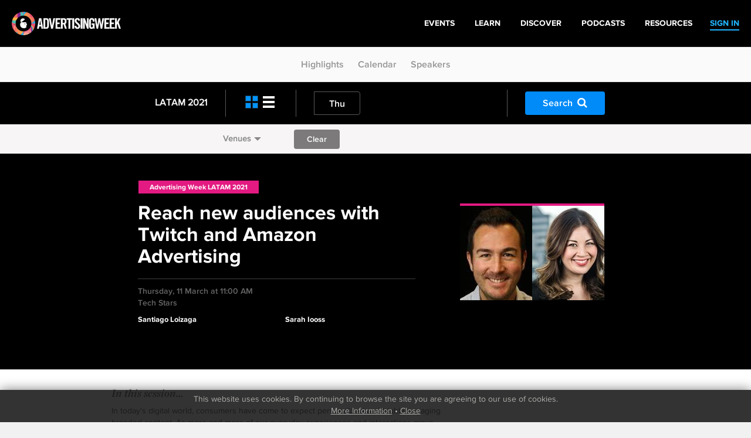

--- FILE ---
content_type: text/html
request_url: http://archive.advertisingweek.com/events/lt/2021/calendar/-latam-2021-03-11-reach-new-audiences-with-twitch-and-amazon-advertising
body_size: 7526
content:
<!DOCTYPE html>
<html>
<head>
        <!--ss_head.tpl-->
	<title>Reach new audiences with Twitch and Amazon Advertising > Events: Latam 2021 | Calendar / Advertising Week</title>
	<meta charset="utf-8">
	
		
	    <meta http-equiv="X-UA-Compatible" content="IE=edge">
    <meta name="viewport" content="width=device-width, initial-scale=1.0, maximum-scale=1.0, user-scalable=yes" />
		
	<meta name="format-detection" content="telephone=no">
	
	<link rel="shortcut icon" href="/images/favicon.png" />

			<meta name="title" content="Reach new audiences with Twitch and Amazon Advertising > Events: Latam 2021 | Calendar / Advertising Week">
<meta name="description" content="In today&rsquo;s digital world, consumers have come to expect personalized and highly engaging branded content. As more and more of our everyday experiences and interactions move online, brands need to work even harder just to keep up. To help brands meet these heightened expectations, and reach younger and highly engaged consumers, we&rsquo;re bringing together the best of Twitch and Amazon Advertising." Test="" Message="">
<link id="Link1" rel="image_src" type="image/gif" href="http://archive.advertisingweek.com/images/logo_color.gif" />
<meta property="og:url" content="http://archive.advertisingweek.com/events/lt/2021/calendar/-lt/2021/calendar/-latam-2021-03-11-reach-new-audiences-with-twitch-and-amazon-advertising" />
<meta property="og:title" content="Reach new audiences with Twitch and Amazon Advertising > Events: Latam 2021 | Calendar / Advertising Week" />
<meta property="og:description" content="In today&rsquo;s digital world, consumers have come to expect personalized and highly engaging branded content. As more and more of our everyday experiences and interactions move online, brands need to work even harder just to keep up. To help brands meet these heightened expectations, and reach younger and highly engaged consumers, we&rsquo;re bringing together the best of Twitch and Amazon Advertising." />
		
		<!--include #metaTagKeywords | META TAG: Keywords--><meta name="Keywords" content="Advertising Week, advertising, marketing, conference, convention, social media, SMM, B2B, NYC, London, Europe, Tokyo"/>
	
	<link rel="canonical" href="http://archive.advertisingweek.com/events/lt/2021/calendar/-latam-2021-03-11-reach-new-audiences-with-twitch-and-amazon-advertising" />
	
	<!-- JQuery -->
    <script src="//ajax.googleapis.com/ajax/libs/jquery/1.11.3/jquery.min.js"></script>
    <script>window.jQuery || document.write("<script src='/scripts/jquery/jquery-1.11.3.min.js'>\x3C/script>")</script>
    <script src="//code.jquery.com/jquery-migrate-1.2.1.min.js"></script>
    
    <!-- Bootstrap -->
    <script type="text/javascript" src="/scripts/bootstrap/3.3.6/js/bootstrap.min.js"></script>
    <link href="/scripts/bootstrap/3.3.6/css/bootstrap.min.css" type="text/css" rel="stylesheet" />
    
    <!-- Font Awesome -->
	<link rel="stylesheet" href="/scripts/font-awesome/4.5.0/css/font-awesome.min.css">
	
	<!-- Custom Font -->
    <link rel="stylesheet" href="/scripts/Fonts/iconmoon/style.css?x=2020.05.18.1">
    
    <!-- jQuery UI -->
    <script src="/scripts/jquery/ui/jquery-ui-1.9.2.custom.min.js"></script>
    <link href="//ajax.googleapis.com/ajax/libs/jqueryui/1.8/themes/base/jquery-ui.css" rel="stylesheet" type="text/css" />
    
    <!-- Navigation -->
   	<script src="/lib/web/minify/min/?g=navigation_js&amp;x=2020.05.18.1"></script>
	<link href="/scripts/css/awglobal_navigation.css?x=2020.05.18.1" rel="Stylesheet" />
    
    <!-- Custom Style Sheets -->
    <script type="text/javascript" src="/lib/web/minify/min/?g=general_js,blog_js,users_js,archive_events_js&amp;x=2020.05.18.1"></script>
    <link href="/lib/web/minify/min/?g=general_css,blog_css,users_css,archive_events_css&amp;x=2020.05.18.1" rel="Stylesheet" />
    
    <!-- Translations -->
    <script src="/scripts/translation/?l=en"></script>
      
	
	
	
		

	<!--  WebFonts -->
	<link type="text/css" rel="stylesheet" href="/scripts/Fonts.css"/>
		
	<!--include #headGlobalTracking | headGlobalTracking--><!-- Google Tag Manager -->
<script>(function(w,d,s,l,i){w[l]=w[l]||[];w[l].push({'gtm.start':
new Date().getTime(),event:'gtm.js'});var f=d.getElementsByTagName(s)[0],
j=d.createElement(s),dl=l!='dataLayer'?'&l='+l:'';j.async=true;j.src=
'https://www.googletagmanager.com/gtm.js?id='+i+dl;f.parentNode.insertBefore(j,f);
})(window,document,'script','dataLayer','GTM-5R47R9K');</script>
<!-- End Google Tag Manager -->
<!-- Start of HubSpot Embed Code -->
<script type="text/javascript" id="hs-script-loader" async defer src="//js.hs-scripts.com/21007392.js"></script>
<!-- End of HubSpot Embed Code -->
<!--ss_head.tpl end--></head>

<body class="rs_wrapper theme-default">
<!--include #bodyGlobalTracking | bodyGlobalTracking--><!-- bodyGlobalTracking -->
<!-- Google Tag Manager (noscript) -->
<noscript><iframe src="https://www.googletagmanager.com/ns.html?id=GTM-5R47R9K"
height="0" width="0" style="display:none;visibility:hidden"></iframe></noscript>
<!-- End Google Tag Manager (noscript) -->
<!-- Start of HubSpot Embed Code -->
<script type="text/javascript" id="hs-script-loader" async defer src="//js.hs-scripts.com/21007392.js"></script>
<!-- End of HubSpot Embed Code -->
<div id="cookie_confirm_container" class="container">
	<div id="cookie_confirm" class="row">		
		<div class="cookie-copy col-xs-12">
			<p>
				<!--include #siteFooterCookieMessage | siteFooterCookieMessage-->This website uses cookies. By continuing to browse the site you are agreeing to our use of cookies.<br/> <a href="/cookies/">More Information</a> &bull; <a href="javascript:acceptCookies.close();">Close</a>
			</p>
		</div>
	</div>
</div>

<div class="awglobal-menu-group">
	<div class="awglobal-menu aw-menu">

		<div class="menu-container">

			<button class="menu-toggle hamburger-anim">
				<span>toggle menu</span>
			</button>
			
			<a class="menu-logo" href="/"><img src="/images/theme/aw-logo.png" alt=""></a>
		
			<nav class="menu-main" aria-label="AW Global Navigation">
											<div class="menu-right-pre">
							<a href="/login/"><span>SIGN IN</span></a>
						</div>
									<!--include #AWGlobalMenu | AWGlobalMenu--><ul class="menu-tree">
    <li class=""><a href="https://advertisingweek.com/events/"><span>Events</span></a></li>
    <li class=""><a href="https://learn.advertisingweek.com/"><span>Learn</span></a></li>
	<li class=""><a href="https://advertisingweek.com/read/"><span>Discover</span></a></li>
    <li class=""><a href="https://advertisingweek.com/podcasts/"><span>Podcasts</span></a></li>
    <li class=""><a href="https://advertisingweek.com/whitepapers/"><span>Resources</span></a></li>
</ul>
				
			</nav>

		</div>
	</div>
</div>

<div class="scroll_to_link_container">
    <div class="sub-menu-btn visible-xs"><i class="fa fa-angle-down"></i></div>
    <div class="scrollto_links">
      	<a href="/events/lt/2021/">Highlights</a>
        <a href="/events/lt/2021/calendar/">Calendar</a>
        <a href="/events/lt/2021/speakers/">Speakers</a>
    </div>
</div>

<!--module #eventArchiveCalendar--><script>var page_location = '/events/lt/2021/calendar/';</script>

						
	
	
<div class="calendar-filter-bars" data-url="/events/lt/2021/calendar/">
	<div class="calendar-black-navigation">
		<div class="container">
			<div class="row margin-fix">
				<div class="col-xs-12 col-sm-12 col-md-3">
					<div class="menu-title">
						<a class="text-color-lt" style="color: #fff;" href="/events/lt/2021/calendar/">LATAM 2021</a>
					</div>
					<div class="divider-line hidden-xs hidden-sm hidden-md"></div>	
				</div>
				<div class="col-xs-12 col-sm-12 col-md-6">
					<div class="row">
						<div class="col-xs-3 col-sm-2 col-md-3 left-icons">
							<div class="left-icon-container">
								<a href="/events/lt/2021/calendar/?l=cards" class="card-icon active"></a>
								<a href="/events/lt/2021/calendar/?l=list" class="list-icon "></a>
							</div>
							<div class="divider-line hidden-xs hidden-sm hidden-md"></div>
						</div>

												<div class="col-xs-8 col-sm-9 col-md-9 day-menu">
							<ul class="grouped-buttons">
																	<li>
										<a href="/events/lt/2021/calendar/?date=2021-03-11" class="button-submit-primary ">Thu</a>
									</li>
															</ul>
							<div class="divider-line hidden-xs hidden-sm"></div>
						</div>
											</div>
				</div>
				<div class="col-xs-12 col-md-3 hidden-xs hidden-sm">
					<div class="row">
						<div class="col-xs-6 col-sm-7">
							<a href="javascript:;" class="button-submit-primary button-filter-search" style="margin:16px 0; background: #008bf9;">Search<i class="fa fa-search"></i></a>
						</div>
					</div>
				</div>
			</div>
		</div>
	</div>
	
	<div class="calendar-white-filter-bar">
		<div class="container" style="padding-top: 9px;">
			<div class="track-option-menu">
<!--				<a href="javascript:;" data-toggle="popover"  data-placement="bottom" data-event-content="content-calendar-interests" class="calendar-popover">Interests<span class="glyphicon glyphicon-triangle-bottom"></span></a>-->
												<a href="javascript:;" data-toggle="popover"  data-placement="bottom" data-event-content="content-calendar-venues" class="calendar-popover">Venues<span class="glyphicon glyphicon-triangle-bottom"></span></a>								<form class="form-filter">
					<button id="button-filter-clear" class="button-submit-primary" style="background: #7c7a7b;" type="submit" form="form-filter" value="Submit">Clear</button>
				</form>
							</div>
		</div>
	</div>
	
		
</div>

<div id="myPopoversContentContainer" style="display: none">
		<div class="content-calendar-venues">	
		<div class="venues-popup-container container">
			<!--include #calendarMenuVenues | -->
			<div class="row" data-toggle="buttons">
										            		        				<div class="col-xs-6 col-sm-3">
					<label class="btn " style="background-image: url();">
						<div class="opacity">
							<input type="checkbox" name="checkbox-filter-venues" autocomplete="off"  value="686">
						</div>
						<div class="outer">
							<div class="inner-text">
								<h3>Innovation</h3>
							</div>
						</div>
					</label>
				</div>
										            		        				<div class="col-xs-6 col-sm-3">
					<label class="btn " style="background-image: url();">
						<div class="opacity">
							<input type="checkbox" name="checkbox-filter-venues" autocomplete="off"  value="687">
						</div>
						<div class="outer">
							<div class="inner-text">
								<h3>Media & Entertainment</h3>
							</div>
						</div>
					</label>
				</div>
										            		        				<div class="col-xs-6 col-sm-3">
					<label class="btn " style="background-image: url();">
						<div class="opacity">
							<input type="checkbox" name="checkbox-filter-venues" autocomplete="off"  value="688">
						</div>
						<div class="outer">
							<div class="inner-text">
								<h3>Rebuilding</h3>
							</div>
						</div>
					</label>
				</div>
										            		        				<div class="col-xs-6 col-sm-3">
					<label class="btn " style="background-image: url();">
						<div class="opacity">
							<input type="checkbox" name="checkbox-filter-venues" autocomplete="off"  value="689">
						</div>
						<div class="outer">
							<div class="inner-text">
								<h3>Future is Female</h3>
							</div>
						</div>
					</label>
				</div>
										            		        				<div class="col-xs-6 col-sm-3">
					<label class="btn " style="background-image: url();">
						<div class="opacity">
							<input type="checkbox" name="checkbox-filter-venues" autocomplete="off"  value="685">
						</div>
						<div class="outer">
							<div class="inner-text">
								<h3>Tech Stars</h3>
							</div>
						</div>
					</label>
				</div>
							</div>
			<div class="row" style="text-align: center;padding-top: 20px;padding-left: 15px;">
				<button class="button-submit-primary button-filter-apply" style="background: #008bf9;min-width: 200px;" type="submit" form="form-filter" value="Apply">Show Events</button>
			</div>
		</div>
	</div>
		
		
		<div class="content-calendar-interests">
		<div class="track-btn-container container">
			<!--include #calendarMenuInterests | -->
			<div class="row">
				<div class="button-group-checkboxes-bar" data-toggle="buttons">
													            			        					<div class="col-xs-6 col-row-5">
						<label class="btn ">
						    <input type="checkbox" name="checkbox-filter-interests" autocomplete="off"  value="39"> Business
						</label>
					</div>
													            			        					<div class="col-xs-6 col-row-5">
						<label class="btn ">
						    <input type="checkbox" name="checkbox-filter-interests" autocomplete="off"  value="6"> Content
						</label>
					</div>
													            			        					<div class="col-xs-6 col-row-5">
						<label class="btn ">
						    <input type="checkbox" name="checkbox-filter-interests" autocomplete="off"  value="32"> Creativity
						</label>
					</div>
													            			        					<div class="col-xs-6 col-row-5">
						<label class="btn ">
						    <input type="checkbox" name="checkbox-filter-interests" autocomplete="off"  value="40"> Culture
						</label>
					</div>
													            			        					<div class="col-xs-6 col-row-5">
						<label class="btn ">
						    <input type="checkbox" name="checkbox-filter-interests" autocomplete="off"  value="15"> Data
						</label>
					</div>
													            			        					<div class="col-xs-6 col-row-5">
						<label class="btn ">
						    <input type="checkbox" name="checkbox-filter-interests" autocomplete="off"  value="19"> Diversity
						</label>
					</div>
													            			        					<div class="col-xs-6 col-row-5">
						<label class="btn ">
						    <input type="checkbox" name="checkbox-filter-interests" autocomplete="off"  value="25"> Entertainment
						</label>
					</div>
													            			        					<div class="col-xs-6 col-row-5">
						<label class="btn ">
						    <input type="checkbox" name="checkbox-filter-interests" autocomplete="off"  value="27"> Leadership
						</label>
					</div>
													            			        					<div class="col-xs-6 col-row-5">
						<label class="btn ">
						    <input type="checkbox" name="checkbox-filter-interests" autocomplete="off"  value="29"> Purpose
						</label>
					</div>
													            			        					<div class="col-xs-6 col-row-5">
						<label class="btn ">
						    <input type="checkbox" name="checkbox-filter-interests" autocomplete="off"  value="42"> Retail Media
						</label>
					</div>
													            			        					<div class="col-xs-6 col-row-5">
						<label class="btn ">
						    <input type="checkbox" name="checkbox-filter-interests" autocomplete="off"  value="41"> Technology
						</label>
					</div>
									</div>
			</div>
			<div class="row" style="text-align: center;padding-left: 15px;">
				<button class="button-submit-primary button-filter-apply" style="background: #008bf9;min-width: 200px;" type="submit" form="form-filter" value="Apply">Show Events</button>
			</div>
		</div>	
	</div>
	
	
		
	<div id="content-calendar-search">
	<div class="calendar-filter-search">
		<h3>Search Events</h3>
		<form class="form-filter calendar-filter-form">
			<div class="search-textbox">
				<input name="keyword" type="text" class="form-control" placeholder="Enter Speaker Name, Company, Interest" value="">
				<i class="fa fa-search"></i>
			</div>
			<button class="button-submit-primary button-filter-search-apply" style="background: #008bf9; margin-right: 10px;" type="button">Apply</button>
			<button class="button-submit-primary button-filter-search-clear" style="background: #7c7a7b;" type="button">Clear</button>
						<div class="button-group-calendar-checkboxes" data-toggle="buttons">
								<label class="btn">
				    <input type="checkbox" name="checkbox-filter-search-interests" autocomplete="off" value="39"> Business
				</label>
								<label class="btn">
				    <input type="checkbox" name="checkbox-filter-search-interests" autocomplete="off" value="6"> Content
				</label>
								<label class="btn">
				    <input type="checkbox" name="checkbox-filter-search-interests" autocomplete="off" value="32"> Creativity
				</label>
								<label class="btn">
				    <input type="checkbox" name="checkbox-filter-search-interests" autocomplete="off" value="40"> Culture
				</label>
								<label class="btn">
				    <input type="checkbox" name="checkbox-filter-search-interests" autocomplete="off" value="15"> Data
				</label>
								<label class="btn">
				    <input type="checkbox" name="checkbox-filter-search-interests" autocomplete="off" value="19"> Diversity
				</label>
								<label class="btn">
				    <input type="checkbox" name="checkbox-filter-search-interests" autocomplete="off" value="25"> Entertainment
				</label>
								<label class="btn">
				    <input type="checkbox" name="checkbox-filter-search-interests" autocomplete="off" value="27"> Leadership
				</label>
								<label class="btn">
				    <input type="checkbox" name="checkbox-filter-search-interests" autocomplete="off" value="29"> Purpose
				</label>
								<label class="btn">
				    <input type="checkbox" name="checkbox-filter-search-interests" autocomplete="off" value="42"> Retail Media
				</label>
								<label class="btn">
				    <input type="checkbox" name="checkbox-filter-search-interests" autocomplete="off" value="41"> Technology
				</label>
							</div>
					</form>
	</div>
</div></div>

<script src="//platform.linkedin.com/in.js" type="text/javascript"></script>
<div class="calendar-top-pad-js">

    			
	<div class="page-header" id="tab-header">
		<div class="jumbotron feature-awcom featured-image-dark" style="padding-top: 40px;padding-bottom: 40px;">
			<div class="container containerPadded" id="mediaDetails">
				<div class="row-fluid">
				
										
					
					<div class="clearfix col-xs-12 no-paddingmargin">
					
						<div class="col-sm-7 col-md-7  no-paddingmargin">
							
							<div class="category-type-blocks">
								<a class="bg-color-lt" style="color: #fff;" href="/events/lt/2021/calendar/">Advertising Week LATAM 2021</a>
							</div>
							
							<h5 class="strikebottom grey">Reach new audiences with Twitch and Amazon Advertising<br/></h5>
							
							<div class="dateandtime grey">
								Thursday, 11 March at 11:00 AM<br/>
								Tech Stars
							</div>
							
							<div class="row">
					  			<div class="featuret-attending white">
					  				<div class="col-xs-6">
		                                		                                    		                                    	               									Santiago Loizaga
               											                                        <br />
		                                    		                                		                                    		                                					  				</div>
							  		<div class="col-xs-6">
							  		   		                                    		                                		                                    		                                                       									Sarah  Iooss
               											                                        <br />
		                                    		                                							  		</div>
							  	</div>
					  		</div>
					  		
						</div>
												<div class="col-sm-5">
														<div class="hidden-xs item-bordered-card tiled_images border-color-lt" style="max-width: 246px;min-width: 246px;">
																									<div class="tiled_block" style="width:123px">
										<img src="/cache/images/userfiles/images/speakers/123x165/focus_point/50-50/santiago_loizaga_headshot.jpg" alt="speaker-tile" class="tiled_block_item"/>
									</div>
																									<div class="tiled_block" style="width:123px">
										<img src="/cache/images/userfiles/images/speakers/123x165/focus_point/50-50/sarah_Iooss_headshot.jpg" alt="speaker-tile" class="tiled_block_item"/>
									</div>
															</div>
													</div>
									  		</div>
					  
			  		<div class="clearfix interactive pull-left col-xs-12" style="margin-top: 15px;">
		  									</div>
				</div>
			</div>
			<div class="container containerPadded" style="display: none; margin: 0px auto;" id="mediaWatch">
				<div style="text-align:right;"><a href="javascript:infoReplay();" style="color: #fff;font-size: 23px;"><i class="fa fa-times-circle" aria-hidden="true"></i></a></div>
	            <div class="mediaPlayerHolder">
	            		            	<div class="live-auth-video">
						<div class="centering">
							<div class="popup-block">
								<div class="play-icon">
									<div class="center"><i class="fa fa-play" aria-hidden="true"></i></div>
								</div>
								<!--include #videoAuth_LiveReplay | videoAuth_LiveReplay--><h4>It's Easy. Sign-in now to Watch!</h4>
<p style="margin-bottom: 35px;">Login to watch live and on-demand<br /> AW Seminars & Workshops.</p>
<div class="vid-btn-block col-xs-12 col-sm-6">
	<span>Sign up for free now.</span>
	<a class="button-white-faded" href="javascript:;" onclick="window.location='/register/?ref='+window.location.pathname+window.location.search">
		<span>Create account</span>
	</a>
</div>
<div class="vid-btn-block col-xs-12 col-sm-6">
	<span>Have an AW account?</span>
	<a class="button-white-faded" href="javascript:;" onclick="window.location='/login/?ref='+window.location.pathname+window.location.search">
		<span>Log in now</span>
	</a>
</div>
							</div>
						</div>
					</div>
	            		            </div>
				<div class="clearfix strikebottom grey" style="margin-top: 20px">
					<div class="col-xs-12 no-paddingmargin">
						<h5 class="grey">Reach new audiences with Twitch and Amazon Advertising</h5>
						<div class="dateandtime grey">
							Thursday, 11 March at 11:00 AM<br/>
							Tech Stars
						</div>
	    			</div>
				</div>
			</div>
		</div>
	</div>
	
	<div class="container-white calenderEventDetailsContainer-2">
		<div class="container">
			<div class="row">
				<div class="col-xs-12">
					
					<div class="top-event-tags ">
																	</div>
					
					<div class="calenderEventContent">
						<div class="row">
							<div class="col-xs-12 col-sm-8">
								<h3>In this session...</h3>
								<div id="read-less-content-5373">
																													In today’s digital world, consumers have come to expect personalized and highly engaging branded content. As more and more of our everyday experiences and interactions move online, brands need to work even harder just to keep up. To help brands meet these heightened expectations, and reach younger and highly engaged consumers, we’re bringing together the best of Twitch and Amazon Advertising.
																		
														
								</div>
																
																																																																																																																																																																																																														
								
																	<div style="line-height: 15px;">
																														  									</div>
									
								
							</div>
													</div>
					</div>
				</div>
			</div>
		</div>
	</div>
		<div class="container-white">
	<div class="container calenderEventDetailsSpeakersContainer">
		<div class="row">
			<div class="col-xs-12">
				<h3>Speakers</h3>
				<div class="grey-line"></div>
				<div class="row">
					<div class="col-xs-12">
						<div class="js-make-nth-list-container">
																																										<div class="js-make-nth-list">
                                                            
                                                                
								<div class="speaker-box speaker-list-small">
									<div class="speaker_thumb">
																				<a href="/events/lt/2021/speakers/?id=16434">
																					<img src="/cache/images/userfiles/images/speakers/140x140/crop_to_fittrim/santiago_loizaga_headshot.jpg" class="speaker-round-img" alt=""/>
																				</a>
									</div>
									<div class="speaker-content">
										<span class="speaker-info">
											<b>
																						Santiago Loizaga
																						</b>
																							<span class="speaker-info-title">Country Manager-Mexico</span>
																																		Amazon Advertising
																					</span>
									</div>
								</div>
							</div>
																																																	<div class="js-make-nth-list">
                                                            
                                                                
								<div class="speaker-box speaker-list-small">
									<div class="speaker_thumb">
																				<a href="/events/lt/2021/speakers/?id=16433">
																					<img src="/cache/images/userfiles/images/speakers/140x140/crop_to_fittrim/sarah_Iooss_headshot.jpg" class="speaker-round-img" alt=""/>
																				</a>
									</div>
									<div class="speaker-content">
										<span class="speaker-info">
											<b>
																						Sarah  Iooss
																						</b>
																							<span class="speaker-info-title">Head of Americas Sales</span>
																																		Twitch
																					</span>
									</div>
								</div>
							</div>
																											</div>
					</div>
				</div>
			</div>
		</div>
	</div>
	</div>
		
	
	<div class="container-white pad-t-xs-20 pad-b-xs-20 pad-t-sm-30 pad-b-sm-30">
		<div class="container calenderEventDetailsInfo">
			<div class="row">
				<div class="col-xs-12">
					<h3>Event Details</h3>
					<div class="grey-line"></div>
					<div class="row pad-t-xs-20 pad-b-xs-20 pad-t-sm-30 pad-b-sm-30">
						<div class="col-xs-12 col-sm-6">
							<p>Event Type <strong class="color-black">Session</strong></p>
													</div>
											</div>
				</div>
			</div>
		</div>
	</div>
</div>
<script>var itemEventID = 5373;</script>



<script>
$(document).ready(function () {
	applyJumpoImageWidth();
	$(window).resize(function() {
		applyJumpoImageWidth()
	})
});

function applyJumpoImageWidth(){
	if(bootstrapEnv == "xs"){
		$(".jumbo-image").removeAttr("style");
		$(".jumbo-image").show();
		return;
	}
	var parent_width = $(".jumbo-image").parent("div").width();
	var left = Math.floor(parent_width/2)

	//move it 31% to left of center
	left = Math.floor(parent_width/100*35)
	
	var max_width = parent_width/2 + left;
	$(".jumbo-image").css({"margin-left":"-"+left+"px", "max-width": max_width+"px"});
	
	$(".jumbo-image").show();
}

function watchReplay(mediaJSON, mediaID) {
	$("#mediaDetails").fadeOut(500, function (){
		$("#mediaWatch").fadeIn(1000);
		
		if($(".mediaPlayerHolder .live-auth-video").exists()){
			return;
		}
		
		$(".mediaPlayerHolder").addClass("loading");
				
		var html = "";
		if(mediaJSON.type == "iframe"){
			html = '<iframe width="16" height="9" scrolling="no" frameborder="no" src="'+mediaJSON.content+'"  allowfullscreen webkitallowfullscreen mozAllowFullScreen allow="autoplay; fullscreen"></iframe>'
		}else{
			html = mediaJSON.content
		}
		
		$.ajax({
			url: "/_ajax/archive_events/?action=videoView&id=" + mediaID,
			cache: false
		});
		
		$(".mediaPlayerHolder").html(html);
		setAllVideosAspectRatios()
		fluidAllVideos();
	})
}

function infoReplay(){
	$("#mediaWatch").fadeOut(500, function (){
		$("#mediaDetails").fadeIn(1000, function (){
			if($(".mediaPlayerHolder .live-auth-video").exists()){
				return;
			}
			$("#mediaWatch .mediaPlayerHolder").html("");
		});
	});	
}
</script>






<!--include #siteSubFooter | -->
<!--include #AWGlobalFooter | AWGlobalFooter--><div class="awglobal-footer">
  <div class="footer-container">
    <div class="left"><a href="https://www.advertisingweek.com/"><img style="height:60px;"
          class="footer-logo img-responsive" src="https://archive.advertisingweek.com/images/userfiles/images/Global-Logo-Inline-Black.png" /></a>
      <nav class="footer-menu">
        <ul>
          <li><a href="https://advertisingweek.com/partnership/">Partnership</a></li>
          <li><a href="https://advertisingweek.com/contact/">Contact Us</a></li>
        </ul>
      </nav>

      <div>
        <a href="https://www.instagram.com/advertisingweek/" target="_blank"><img
            src="https://archive.advertisingweek.com/images/userfiles/images/social-icon-instagram.png" alt=""></a>
        <a href="https://www.facebook.com/advertisingweek" target="_blank"><img
            src="https://archive.advertisingweek.com/images/userfiles/images/social-icon-facebook.png" alt=""></a>
        <a href="https://twitter.com/advertisingweek" target="_blank"><img
            src="https://archive.advertisingweek.com/images/userfiles/images/social-icon-twitter.png" alt=""></a>
        <a href="https://www.linkedin.com/company/advertising-week/" target="_blank"><img
            src="https://archive.advertisingweek.com/images/userfiles/images/social-icon-linkedin.png" alt=""></a>
      </div>
    </div>

    <div class="right" style="text-align: right;">
      <div class="footer-address">100 Broadway, 14th Floor,<br />
        New York, NY 10005<br />
        <a
          href="mailto:&#105;&#110;&#102;&#111;&#64;&#97;&#100;&#118;&#101;&#114;&#116;&#105;&#115;&#105;&#110;&#103;&#119;&#101;&#101;&#107;&#46;&#99;&#111;&#109;">&#105;&#110;&#102;&#111;&#64;&#97;&#100;&#118;&#101;&#114;&#116;&#105;&#115;&#105;&#110;&#103;&#119;&#101;&#101;&#107;&#46;&#99;&#111;&#109;</a>
      </div>
    </div>
  </div>

  <div class="bottom-footer-copyright">
    <div class="footer-container" style="padding: 0px 30px;">
      <div class="left">
          <a href="https://www.emeraldx.com/" target="_blank">
            <img width="250" height="97"
              src="https://hempindustrydaily.com/wp-content/uploads/2023/08/emelarld-logo.png"
              alt="Emerald Logo" title="emelarld-logo">
          </a>
      </div>
        <div
          class="left bottom-footer-copyright-text">
          © 2023&nbsp;<a href="https://www.emeraldx.com/" target="_blank"> Emerald X</a>, LLC. All Rights
          Reserved.
        </div>
    </div>
  </div>

  <div class="bottom-footer-links">
    <div class="footer-container" style="padding: 0px 30px;">
      <div class="footer-bottom-links">
				<a target="_blank" rel="noopener" href="https://www.emeraldx.com/about/"
					style="padding-right: 10px;">ABOUT</a>&nbsp;<a target="_blank" rel="noopener"
					href="https://www.emeraldx.com/careers/" style="padding-right: 10px;">CAREERS</a>&nbsp;<a
					target="_blank" rel="noopener" href="https://www.emeraldx.com/authorized-service-providers/"
					style="padding-right: 10px;">AUTHORIZED SERVICE PROVIDERS</a> <a
					href="https://www.emeraldx.com/data-privacy-contact/" target="blank" rel="noopener">DO NOT SELL MY
					PERSONAL INFORMATION</a> &nbsp; &nbsp;<a target="_blank" rel="noopener"
					href="https://www.emeraldx.com/terms-of-use/" style="padding-right: 10px;">TERMS OF USE</a>&nbsp;<a
					target="_blank" rel="noopener" href="https://www.emeraldx.com/privacy-policy/">PRIVACY POLICY</a>
			</div>
    </div>
  </div>

</div>



	
	<script type="text/javascript">
			var addthis_config = {
				data_track_clickback: false
				, data_track_addressbar: false
			}

			var addthis_share = {
				templates: {
					twitter: '{{title}} {{url}} #AWHub',
				},

				url_transforms : {
					shorten: {
						twitter: 'bitly'
					}
				},

				shorteners : {
					bitly : {}
				}
			}
	</script>
	
	<script type="text/javascript" src="//s7.addthis.com/js/250/addthis_widget.js#pubid=xa-50c87e9633a179c9"></script>




<script>
  (function(i,s,o,g,r,a,m){i['GoogleAnalyticsObject']=r;i[r]=i[r]||function(){
  (i[r].q=i[r].q||[]).push(arguments)},i[r].l=1*new Date();a=s.createElement(o),
  m=s.getElementsByTagName(o)[0];a.async=1;a.src=g;m.parentNode.insertBefore(a,m)
  })(window,document,'script','//www.google-analytics.com/analytics.js','ga');

  ga('create', 'UA-5540413-2', 'auto');
  ga('require', 'displayfeatures');
  ga('send', 'pageview');

</script>




<!--include #footerGlobalTracking | footerGlobalTracking--><!-- footerGlobalTracking -->
     
</body>
</html>